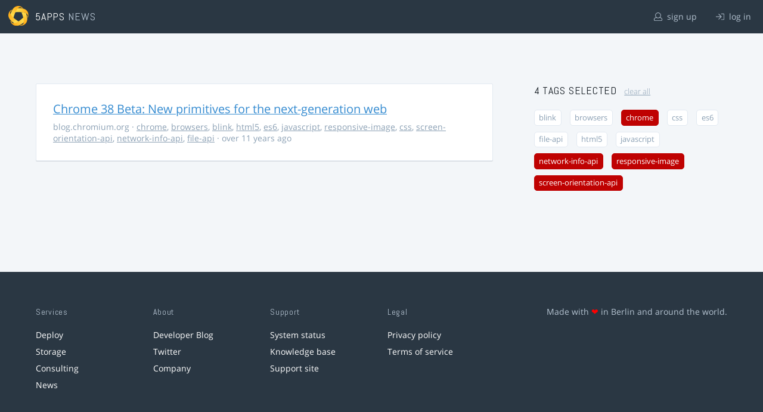

--- FILE ---
content_type: text/html; charset=utf-8
request_url: https://5apps.com/news/stories?tags=responsive-image%2Cnetwork-info-api%2Cscreen-orientation-api%2Cchrome
body_size: 2144
content:
<!DOCTYPE html>
<html class='no-js' lang='en'>
<head>
<meta charset='utf-8'>
<meta content='width=device-width, minimum-scale=1.0, maximum-scale=1.0' name='viewport'>
<title>5apps News | Tags: responsive-image, network-info-api, screen-orientation-api, chrome</title>
<meta content='Link list for PWA developers and designers' name='description'>
<link href='https://static.5apps.com/assets/favicon/news-96cbac3682cc87074003dffcdff8dd8b46a406e8c320886e239ffe5da1a20b0b.png' rel='icon'>
<link href='https://5apps.com/news/stories/latest.rss' rel='alternate' title='Latest links' type='application/rss+xml'>

<meta name="csrf-param" content="authenticity_token" />
<meta name="csrf-token" content="WKLm9QxNar+6YVANHusEd8p0YUPs2qIZjcl2EydmTdf3eh1h2HfL9yZZHfcH8I91sW1M2Jsv3/LIxdND2fB3KQ==" />
<link rel="stylesheet" media="screen" href="https://static.5apps.com/assets/redesign-76c0d3aa745417cfcc3f2e4d9fe805d60721315ffa22689b71ab1528496b851d.css" />
</head>
<body class='stories index'>
<header class='topbar'>
<h1>
<img src="https://static.5apps.com/assets/icon/5apps-gradient-orange-cef6dd3027ee0df5fd63cc780a4b84d90f43dbc1f6c3d216f876e09f8b8768cb.svg" />
<span class='primary'><a href="https://5apps.com/">5apps</a></span>
<span class='secondary'>News</span>
</h1>
<nav>
<ul>
<li class='signup'>
<a href="/users/sign_up?site=news"><svg xmlns="http://www.w3.org/2000/svg" viewBox="0 0 512 512"><path d="M430.769 312.653l-48.658-13.902C427.833 251.806 432 197.605 432 176 432 78.845 353.262 0 256 0 158.859 0 80 78.724 80 176c0 21.609 4.167 75.806 49.889 122.751l-48.658 13.902C19.49 330.294 0 386.442 0 420.344V448c0 35.29 28.71 64 64 64h384c35.29 0 64-28.71 64-64v-27.656c0-33.198-18.981-89.905-81.231-107.691zM256 32c79.529 0 144 64.471 144 144s-64.471 144-144 144-144-64.471-144-144S176.471 32 256 32zm224 416c0 17.673-14.327 32-32 32H64c-17.673 0-32-14.327-32-32v-27.656c0-35.718 23.678-67.109 58.022-76.922l69.862-19.961C176.969 334.613 210.109 352 256 352c45.897 0 79.038-17.392 96.116-28.538l69.862 19.961C456.322 353.235 480 384.626 480 420.344V448z"/></svg>
sign up
</a></li>
<li class='login'>
<a href="/users/sign_in"><svg xmlns="http://www.w3.org/2000/svg" viewBox="0 0 512 512"><path d="M184 83.5l164.5 164c4.7 4.7 4.7 12.3 0 17L184 428.5c-4.7 4.7-12.3 4.7-17 0l-7.1-7.1c-4.7-4.7-4.7-12.3 0-17l132-131.4H12c-6.6 0-12-5.4-12-12v-10c0-6.6 5.4-12 12-12h279.9L160 107.6c-4.7-4.7-4.7-12.3 0-17l7.1-7.1c4.6-4.7 12.2-4.7 16.9 0zM512 400V112c0-26.5-21.5-48-48-48H332c-6.6 0-12 5.4-12 12v8c0 6.6 5.4 12 12 12h132c8.8 0 16 7.2 16 16v288c0 8.8-7.2 16-16 16H332c-6.6 0-12 5.4-12 12v8c0 6.6 5.4 12 12 12h132c26.5 0 48-21.5 48-48z"/></svg>
log in
</a></li>
</ul>
</nav>
</header>

<main>
<div class='index'>
<div class='stories'>
<ul>
<li data-story-id='5400a239706c6108d3d70300'>
<div class='story'>
<h3>
<a class="title" href="http://blog.chromium.org/2014/08/chrome-38-beta-new-primitives-for-next.html">Chrome 38 Beta: New primitives for the next-generation web</a>
</h3>
<p class='meta'>
<span class='domain'>
blog.chromium.org
</span>
&middot;
<a href="https://5apps.com/news/stories?tags=chrome">chrome</a>, <a href="https://5apps.com/news/stories?tags=browsers">browsers</a>, <a href="https://5apps.com/news/stories?tags=blink">blink</a>, <a href="https://5apps.com/news/stories?tags=html5">html5</a>, <a href="https://5apps.com/news/stories?tags=es6">es6</a>, <a href="https://5apps.com/news/stories?tags=javascript">javascript</a>, <a href="https://5apps.com/news/stories?tags=responsive-image">responsive-image</a>, <a href="https://5apps.com/news/stories?tags=css">css</a>, <a href="https://5apps.com/news/stories?tags=screen-orientation-api">screen-orientation-api</a>, <a href="https://5apps.com/news/stories?tags=network-info-api">network-info-api</a>, <a href="https://5apps.com/news/stories?tags=file-api">file-api</a>
&middot;
over 11 years ago
</p>
</div>
</li>
</ul>

</div>
<aside>
<section class='all-tags'>
<h2>
4 Tags
selected
<a class="clear-tags" href="/news">clear all</a>
</h2>
<ul class='tags'>
<li class=''>
<a class="" href="/news/stories?tags=responsive-image%2Cnetwork-info-api%2Cscreen-orientation-api%2Cchrome%2Cblink">blink</a>
</li>
<li class=''>
<a class="" href="/news/stories?tags=responsive-image%2Cnetwork-info-api%2Cscreen-orientation-api%2Cchrome%2Cbrowsers">browsers</a>
</li>
<li class=''>
<a class="active " href="/news/stories?tags=responsive-image%2Cnetwork-info-api%2Cscreen-orientation-api">chrome</a>
</li>
<li class=''>
<a class="" href="/news/stories?tags=responsive-image%2Cnetwork-info-api%2Cscreen-orientation-api%2Cchrome%2Ccss">css</a>
</li>
<li class=''>
<a class="" href="/news/stories?tags=responsive-image%2Cnetwork-info-api%2Cscreen-orientation-api%2Cchrome%2Ces6">es6</a>
</li>
<li class=''>
<a class="" href="/news/stories?tags=responsive-image%2Cnetwork-info-api%2Cscreen-orientation-api%2Cchrome%2Cfile-api">file-api</a>
</li>
<li class=''>
<a class="" href="/news/stories?tags=responsive-image%2Cnetwork-info-api%2Cscreen-orientation-api%2Cchrome%2Chtml5">html5</a>
</li>
<li class=''>
<a class="" href="/news/stories?tags=responsive-image%2Cnetwork-info-api%2Cscreen-orientation-api%2Cchrome%2Cjavascript">javascript</a>
</li>
<li class=''>
<a class="active " href="/news/stories?tags=responsive-image%2Cscreen-orientation-api%2Cchrome">network-info-api</a>
</li>
<li class=''>
<a class="active " href="/news/stories?tags=network-info-api%2Cscreen-orientation-api%2Cchrome">responsive-image</a>
</li>
<li class=''>
<a class="active " href="/news/stories?tags=responsive-image%2Cnetwork-info-api%2Cchrome">screen-orientation-api</a>
</li>
</ul>
</section>
<section class='tag-actions'>
<a class="hidden" id="show-all-tags" href="">show all tags</a>
</section>

</aside>
</div>

</main>
<footer>
<div class='grid-container'>
<section class='links'>
<h2>Services</h2>
<ul>
<li><a href="/deploy/home">Deploy</a></li>
<li><a href="/storage">Storage</a></li>
<li><a href="https://5apps.com/consulting">Consulting</a></li>
<li><a href="https://5apps.com/news">News</a></li>
</ul>
</section>
<section class='links'>
<h2>About</h2>
<ul>
<li><a href="https://blog.5apps.com">Developer Blog</a></li>
<li><a href="https://twitter.com/5apps">Twitter</a></li>
<li><a href="https://5apps.com/about">Company</a></li>
</ul>
</section>
<section class='links'>
<h2>Support</h2>
<ul>
<li><a href="https://status.5apps.com">System status</a></li>
<li><a href="https://5apps.tenderapp.com/kb">Knowledge base</a></li>
<li><a href="https://5apps.tenderapp.com/">Support site</a></li>
</ul>
</section>
<section class='links'>
<h2>Legal</h2>
<ul>
<li><a href="https://5apps.com/privacy">Privacy policy</a></li>
<li><a href="https://5apps.com/terms">Terms of service</a></li>
</ul>
</section>
<section class='imprint'>
<p>
Made with <span class="heart">❤</span> in Berlin and around the world.
</p>
</section>
</div>
</footer>
<script src="https://static.5apps.com/assets/redesign-726adf4b74a23c9f5b34ae9eea9aee0ff8477a6155d7a0b62114fc14cac86d01.js" debug="false"></script>
<script>
  const hiddenTags = document.querySelectorAll('.all-tags ul li.hidden');
  if (hiddenTags.length > 0) {
    const showAllTagsLink = document.getElementById('show-all-tags');
    showAllTagsLink.classList.remove('hidden');
    showAllTagsLink.addEventListener('click', function(evt) {
      evt.preventDefault();
      showAllTagsLink.classList.add('hidden');
      for (const tag of hiddenTags) {
        tag.classList.remove('hidden')
      }
      return false;
    });
  }
</script>

</body>
</html>
